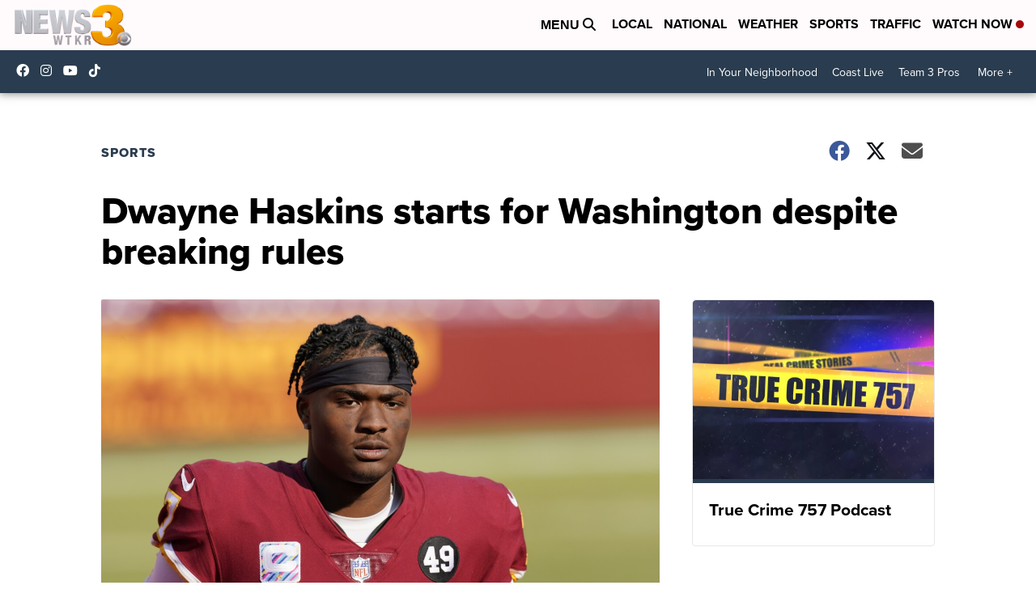

--- FILE ---
content_type: text/html;charset=UTF-8
request_url: https://www.wtkr.com/sports/dwayne-haskins-starts-for-washington-despite-breaking-rules
body_size: 19268
content:
<!DOCTYPE html>
<html class="Page-body ArticlePage" lang="en">
<head>
    <script>
        window.environment='production';
        window.callLetters='wtkr';
    </script>

    <!-- Early Elements go here -->
    

    <link rel="dns-prefetch" href="https://securepubads.g.doubleclick.net">
    <link rel="preconnect" href="https://securepubads.g.doubleclick.net">
    <link rel="preconnect" href="https://securepubads.g.doubleclick.net" crossorigin>

    <link rel="preload" href="https://assets.scrippsdigital.com/fontawesome/css/fontawesome.min.gz.css" as="style" onload="this.onload=null;this.rel='stylesheet'">
    <noscript><link rel="stylesheet" href="https://assets.scrippsdigital.com/fontawesome/css/fontawesome.min.gz.css"></noscript>
    <link rel="preload" href="https://assets.scrippsdigital.com/fontawesome/css/brands.min.gz.css" as="style" onload="this.onload=null;this.rel='stylesheet'">
    <noscript><link rel="stylesheet" href="https://assets.scrippsdigital.com/fontawesome/css/brands.min.gz.css"></noscript>
    <link rel="preload" href="https://assets.scrippsdigital.com/fontawesome/css/solid.min.css" as="style" onload="this.onload=null;this.rel='stylesheet'">
    <noscript><link rel="stylesheet" href="https://assets.scrippsdigital.com/fontawesome/css/solid.min.css"></noscript>

    
    <meta charset="UTF-8">

    
    <link rel="stylesheet" href="https://ewscripps.brightspotcdn.com/resource/0000019a-f1bd-d40e-a1bf-f9bfec3e0000/styleguide/All.min.1ebb3ea739e20c4eab42ff47d27236b3.gz.css">


    <style>.newsletter-opt{box-sizing: border-box; padding: 20px;box-shadow: 1px 0px 9px #e7e7e7;border: 1px solid #e7e7e7;border-top:4px solid #318CC7;border-radius: 4px;margin: 30px 0;}
.newsletter-opt #email{width: 80%;padding: 10px;margin: 8px 0;margin-right: 1%;border: 1px solid #ccc;border-radius: 4px;box-sizing: border-box;font-size: 1em;}
.newsletter-opt #newSub{width: 18%;background-color: #005687;color: white;padding: 10px;margin: 8px 0;border: 1px solid #005687;border-radius: 4px;cursor: pointer;font-size: 1em;-webkit-appearance: none;}
.newsletter-opt #emailForm{margin-bottom: 0;}
.newsletter-opt span{font-weight:bold;color:#005687;}
.newsletter-opt #news-success{text-align: center;}
.newsletter-opt  #news-success a{display: inline-block; margin: 10px 0; color: #fff; background: #005687; padding: 10px; font-size: 14px; border-radius: 4px;}

@media screen and (max-width: 800px){
  .newsletter-opt #email,  .newsletter-opt #newSub{width: 100%; display: block;}
}</style>
<style>figcaption {display: none;}
.ArticlePage figcaption{display:block;}</style>
<style>.electionDisclaimer{border-radius: 4px;background: #e7e7e7;padding: 20px;text-align: center;margin-bottom: 20px;}
.electionDisclaimer{display: none;}</style>
<style>.showcase-low-row + .showcase-low-row {
    margin-top: 15px;
}</style>
<style>.BigNews-Election.List .ad--container{display:none;}</style>
<style>.Page-below .QuickList.toc.flexIt{display:none;}</style>
<style>#MAD_INVIEW {
  max-height: 120px;
};</style>
<style>.left-column .ArticlePage-articleBody .List {font-family: 'proxima-nova';}</style>
<style>.boxule{background:#293c50; color:#fff;}
.boxule a{color:#fff; font-weight:bold;}
.boxule h2 {font-weight: bold;font-size:1.5em;}
.boxule-link {background-color: #318CC7; padding: 10px;margin:10px 0; display:inline-block; border-radius:10px;font-size:1em;text-decoration:none!important;}</style>
<style>.Page-main .BigNews.Ongoing .List-items-row .BigNewsSmallBackground {height: 193px;}
@media screen and (max-width: 1400px){.Page-main .BigNews.Ongoing .List-items-row .BigNewsSmallBackground {height: 120px;}}
@media screen and (max-width: 500px){.Page-main .BigNews.Ongoing .List-items-row .BigNewsSmallBackground {height: 100px;}}</style>
<style>.ArticlePage-main .module--election-results {
	display: none;
}</style>
<style>.home .module--election-results div, .home .module--election-results header, .home .module--election-results p {
    display: none;
}

.home .module--election-results div.election-results__main{
display: block;
}</style>

    <meta name="viewport" content="width=device-width, initial-scale=1">
    <title>Dwayne Haskins starts for Washington despite breaking rules</title>
    
    
    <link rel="canonical" href="https://www.wtkr.com/sports/dwayne-haskins-starts-for-washington-despite-breaking-rules">
    <meta name="brightspot.contentId" content="00000176-a5f5-db50-a9fe-e5fffa310000">
    
    <meta property="og:title" content="Dwayne Haskins starts for Washington despite breaking rules">

    <meta property="og:url" content="https://www.wtkr.com/sports/dwayne-haskins-starts-for-washington-despite-breaking-rules">
<meta property="og:image" content="https://ewscripps.brightspotcdn.com/dims4/default/17d0c1a/2147483647/strip/true/crop/6000x3150+0+0/resize/1200x630!/quality/90/?url=http%3A%2F%2Fewscripps-brightspot.s3.amazonaws.com%2Faa%2F30%2Fc48fccd8409983fd166f1ff5ef4d%2Fap20278722618439.jpg">


<meta property="og:image:url" content="https://ewscripps.brightspotcdn.com/dims4/default/17d0c1a/2147483647/strip/true/crop/6000x3150+0+0/resize/1200x630!/quality/90/?url=http%3A%2F%2Fewscripps-brightspot.s3.amazonaws.com%2Faa%2F30%2Fc48fccd8409983fd166f1ff5ef4d%2Fap20278722618439.jpg">

    <meta property="og:image:secure_url" content="https://ewscripps.brightspotcdn.com/dims4/default/17d0c1a/2147483647/strip/true/crop/6000x3150+0+0/resize/1200x630!/quality/90/?url=http%3A%2F%2Fewscripps-brightspot.s3.amazonaws.com%2Faa%2F30%2Fc48fccd8409983fd166f1ff5ef4d%2Fap20278722618439.jpg">

<meta property="og:image:width" content="1200">
<meta property="og:image:height" content="630">
    <meta property="og:image:type" content="image/png">

    <meta property="og:image:alt" content="Ravens Washington Football">

    <meta property="og:site_name" content="News 3 WTKR Norfolk">


    <meta property="og:type" content="article">

    <meta property="article:author" content="">

    <meta property="article:published_time" content="2020-12-27T20:51:43.633">

    <meta property="article:modified_time" content="2020-12-27T20:51:47.513">

    <meta property="article:section" content="Sports">

    <meta property="article:tag" content="Sports">

    <meta property="article:tag" content="Washington NFL">

<meta name="twitter:card" content="summary_large_image"/>







    
    <meta name="twitter:image" content="https://ewscripps.brightspotcdn.com/dims4/default/58745b2/2147483647/strip/true/crop/6000x3375+0+0/resize/1200x675!/quality/90/?url=http%3A%2F%2Fewscripps-brightspot.s3.amazonaws.com%2Faa%2F30%2Fc48fccd8409983fd166f1ff5ef4d%2Fap20278722618439.jpg"/>



    <meta name="twitter:image:alt" content="Ravens Washington Football"/>







    <meta name="twitter:title" content="Dwayne Haskins starts for Washington despite breaking rules"/>



    <meta property="fb:app_id" content="2505829969453421">



    
        <meta name="robots" content="max-image-preview:[large]">
    

    
    <link rel="apple-touch-icon"sizes="180x180"href="/apple-touch-icon.png">
<link rel="icon"type="image/png"href="/favicon-32x32.png">
<link rel="icon"type="image/png"href="/favicon-16x16.png">


    

    
    
    <script type="application/ld+json">{"@context":"http://schema.org","@type":"NewsArticle","articleBody":"LANDOVER, Md. - Dwayne Haskins gets his second consecutive start for Washington with quarterback Alex Smith out again because of a right calf injury.Haskins got the nod against the Carolina Panthers less than a week after being fined $40,000 and losing his captaincy for violating COVID-19 protocols.With the NFC East title potentially on the line, Washington is also without top receiver Terry McLaurin because of a nagging ankle injury, but gets rookie running back Antonio Gibson back from a two-game absence with turf toe.Carolina’s Christian McCaffrey is out for a sixth consecutive game, but the Panthers will have defensive end Brian Burns despite missing practice time this week with a knee injury.","author":[{"@context":"http://schema.org","@type":"Person","name":"Associated Press News"}],"dateModified":"2020-12-27T15:51:47-0500","datePublished":"2020-12-27T15:51:43-0500","headline":"Dwayne Haskins starts for Washington despite breaking rules","name":"News 3 WTKR Norfolk","publisher":{"@context":"http://schema.org","@type":"NewsMediaOrganization","diversityPolicy":"https://scripps.com/corporate-social-responsibility/equity-diversity-and-inclusion","ethicsPolicy":"https://assets.scrippsdigital.com/docs/journalism-ethics-guidelines.pdf","logo":{"@context":"http://schema.org","@type":"ImageObject","url":"https://ewscripps.brightspotcdn.com/3f/e1/31280eae4edda7f4bcd2d3cb43b7/wtkr-logo.png","width":5100,"height":1758},"name":"News 3 WTKR Norfolk","sameAs":["https://www.facebook.com/WTKR3","https://www.instagram.com/wtkr3/","https://www.youtube.com/channel/UC9AZ9PM8UaMrsto6pCjJ75Q"],"url":"https://www.wtkr.com/sports/dwayne-haskins-starts-for-washington-despite-breaking-rules"},"speakable":{"@context":"http://schema.org","@type":"SpeakableSpecification","cssSelector":[".RichTextArticleBody","title"],"name":"News 3 WTKR Norfolk","sameAs":["https://www.facebook.com/WTKR3","https://www.instagram.com/wtkr3/","https://www.youtube.com/channel/UC9AZ9PM8UaMrsto6pCjJ75Q"],"url":"https://www.wtkr.com/sports/dwayne-haskins-starts-for-washington-despite-breaking-rules"},"url":"https://www.wtkr.com/sports/dwayne-haskins-starts-for-washington-despite-breaking-rules"}</script>

    
    

    
    
<meta name="brightspot.cached" content="true">

    <!-- Custom head embeds go here -->
    <script>window.environment='production';</script>
<script>
if(navigator.userAgent.indexOf('MSIE')!==-1
|| navigator.appVersion.indexOf('Trident/') > -1){
   document.write('<scr' + 'ipt src="https://cdn.jsdelivr.net/npm/promise-polyfill@8/dist/polyfill.min.js"></scr' + 'ipt>')
}
</script>
<meta name="apple-itunes-app" content="app-id=1485281425">
<script>

window.callLetters = 'wtkr';

window.jsTitle = "Dwayne Haskins starts for Washington despite breaking rules"
window.jsTags = "Sports,Washington NFL";
window.jsPublishDate = '2020-12-27T15:51:43.633-0500';
window.jsUpdateDate = '2020-12-27T15:51:47.513-0500';
window.jsIsBreaking = 'false';
window.jsIsAlert = '';
window.jsAuthors = "Associated Press News";
window.jsHasVideo = 'false';
window.jsSection = "Sports";
window.jsPageType = 'article';
window.jsDisablePrerollAds = 'false';
window.jsDisableDisplayAds = 'false';
window.jsDisableInlineVideoAds = 'false';
window.jsFname = 'dwayne-haskins-starts-for-washington-despite-breaking-rules';

var daysSincePublished = "";
var datePublished = "";
var publishedTime = document.querySelector('meta[property="article:published_time"]');
if(publishedTime) {
  publishedTime = new Date(publishedTime.getAttribute("content"));
  datePublished =  publishedTime.getMonth().toString() + '/' + publishedTime.getDate().toString() + '/' + publishedTime.getFullYear().toString()
}

var modifiedTime = document.querySelector('meta[property="article:modified_time"]');
if(modifiedTime) modifiedTime = new Date(modifiedTime.getAttribute("content"));

var daysSince = new Date() - publishedTime 
daysSince = Math.round(daysSince / ( 1000 * 3600 * 24 ))
if (daysSince < 1) {
    daysSince = 0
}


function getCookie(e){var n=" "+document.cookie,i=n.indexOf(" "+e+"=");if(-1==i)n=null;else{i=n.indexOf("=",i)+1;var o=n.indexOf(";",i);-1==o&&(o=n.length),n=unescape(n.substring(i,o))}return n}

var gtmObj = {
    'isGallery': (window.jsPageType == 'gallery' ? 'true' : 'false'),
    'isStory':  (window.jsPageType == 'article' ? 'true' : 'false'),
    'DatePublished': datePublished,
    'Author': window.jsAuthors,
    'Editor': '',
    'Category': window.jsSection,
    'SubCat': window.jsTags,
    'DaysSincePublished': daysSince,
    'LoggedIn': getCookie("uh_is_logged_in")
};
var loggedIn = false
if (getCookie("uh_is_logged_in")) {
    loggedIn = true
}
//add additional gtm data for ga4
if ("true" == "true" ) 
{
  ga4Data = {
    'scripps_build': '4.2.16.14',
    'scripps_platform': 'Brightspot',
    'scripps_environment': 'production',
    'content_author': window.jsAuthors,
    'content_editor': window.jsAuthors,
    'content_category': window.jsSection, 
    'content_type': window.jsHasVideo?"Has Video":window.jsPageType,
    'days_since_published': daysSince, 
    'date_published': datePublished,
    'user_type': loggedIn?'Logged In':'Unknown', 
    'data_sharing': 'Unknown',
    'content_section': window.jsSection,
    'ontent_subsection': window.jsTags,
    'content_title': window.jsTitle,
    'content_language': 'en',
    'content_keywords': window.jsTags,

 }
  gtmObj = {...gtmObj, ...ga4Data}
}
dataLayer = [gtmObj];
</script>

<noscript><iframe src="//www.googletagmanager.com/ns.html?id=GTM-FSC5"
height="0" width="0" style="display:none;visibility:hidden"></iframe></noscript>
<script>(function(w,d,s,l,i){w[l]=w[l]||[];w[l].push({'gtm.start':
new Date().getTime(),event:'gtm.js'});var
f=d.getElementsByTagName(s)[0],
j=d.createElement(s),dl=l!='dataLayer'?'&l='+l:'';j.async=true;j.src=
'//www.googletagmanager.com/gtm.js?id='+i+dl;f.parentNode.insertBefore(j,f);
})(window,document,'script','dataLayer','GTM-TGVD4SQ');
</script>
<meta content="QwezdPYRrrauUKWoLNZ_hBPAn6bxwEeU_vIC7fetbq4" name="google-site-verification" />
<meta property="fb:pages" content="115682686145" />
<script src="//d3plfjw9uod7ab.cloudfront.net/6d6d25e3-5be4-444b-82ae-a8f0bb892234.js" type="text/javascript"></script>
<script type="text/javascript">
function onReady(e){(document.attachEvent?"complete"===document.readyState:"loading"!==document.readyState)?e():document.addEventListener("DOMContentLoaded",e)}
onReady(function(){
         var element = document.createElement('script');
         element.id = 'parsely-cfg';
         element.src = '//cdn.parsely.com/keys/wtkr.com/p.js';
         document.body.prepend(element);
     });
     </script>
<meta name="parsely-title" content="Dwayne Haskins starts for Washington despite breaking rules" />
<meta name="parsely-link" content="https://www.wtkr.com/sports/dwayne-haskins-starts-for-washington-despite-breaking-rules" />
<meta name="parsely-type" content="article" />
<meta name="parsely-image-url" content="https://ewscripps.brightspotcdn.com/aa/30/c48fccd8409983fd166f1ff5ef4d/ap20278722618439.jpg" />
<meta name="parsely-pub-date" content="2020-12-27T15:51:43.633-0500" />
<meta name="parsely-section" content="Sports" />
<meta name="parsely-author" content="Associated Press News" />
<meta name="parsely-tags" content="Sports,Washington NFL" />
<meta name="parsely-network-canonical" content="https://www.wtkr.com/sports/dwayne-haskins-starts-for-washington-despite-breaking-rules" />
<!-- OneTrust Cookies Consent Notice start -->

<script src="https://cdn.cookielaw.org/scripttemplates/otSDKStub.js"  type="text/javascript" charset="UTF-8" data-domain-script="000000" ></script>
<script type="text/javascript">
function OptanonWrapper() { }
</script>
<style type="text/css">
#ot-sdk-btn.ot-sdk-show-settings, #ot-sdk-btn.optanon-show-settings{

}
</style>

<!-- OneTrust Cookies Consent Notice end -->
<noscript><img src=""></noscript>
<script type='text/javascript'>
if ("ZN_3juJVPfVYtdNUpM") {
(function(){var g=function(e,h,f,g){
this.get=function(a){for(var a=a+"=",c=document.cookie.split(";"),b=0,e=c.length;b<e;b++){for(var d=c[b];" "==d.charAt(0);)d=d.substring(1,d.length);if(0==d.indexOf(a))return d.substring(a.length,d.length)}return null};
this.set=function(a,c){var b="",b=new Date;b.setTime(b.getTime()+6048E5);b=""; expires=""+b.toGMTString();document.cookie=a+"="+c+b+""; path="/"; ""};
this.check=function(){var a=this.get(f);if(a)a=a.split(":");else if(100!=e)"v"==h&&(e=Math.random()>=e/100?0:100),a=[h,e,0],this.set(f,a.join(":"));else return!0;var c=a[1];if(100==c)return!0;switch(a[0]){case "v":return!1;case "r":return c=a[2]%Math.floor(100/c),a[2]++,this.set(f,a.join(":")),!c}return!0};
this.go=function(){if(this.check()){var a=document.createElement("script");a.type="text/javascript";a.src=g;document.body&&document.body.appendChild(a)}};
this.start=function(){var t=this;"complete"!==document.readyState?window.addEventListener?window.addEventListener("load",function(){t.go()},!1):window.attachEvent&&window.attachEvent("onload",function(){t.go()}):t.go()};};
try{(new g(100,"r","QSI_S_" + "ZN_3juJVPfVYtdNUpM","https://" + "ZN_3juJVPfVYtdNUpM".split("_").join("").toLowerCase() + "wvw-newsy.siteintercept.qualtrics.com/SIE/?Q_ZID=" + "ZN_3juJVPfVYtdNUpM")).start()}catch(i){}})();
}
</script>
<script type="text/javascript">
if ("".toLowerCase() === "true") {
!function(){"use strict";var o=window.jstag||(window.jstag={}),r=[];function n(e){o[e]=function(){for(var n=arguments.length,t=new Array(n),i=0;i<n;i++)t[i]=arguments[i];r.push([e,t])}}n("send"),n("mock"),n("identify"),n("pageView"),n("unblock"),n("getid"),n("setid"),n("loadEntity"),n("getEntity"),n("on"),n("once"),n("call"),o.loadScript=function(n,t,i){var e=document.createElement("script");e.async=!0,e.src=n,e.onload=t,e.onerror=i;var o=document.getElementsByTagName("script")[0],r=o&&o.parentNode||document.head||document.body,c=o||r.lastChild;return null!=c?r.insertBefore(e,c):r.appendChild(e),this},o.init=function n(t){return this.config=t,this.loadScript(t.src,function(){if(o.init===n)throw new Error("Load error!");o.init(o.config),function(){for(var n=0;n<r.length;n++){var t=r[n][0],i=r[n][1];o[t].apply(o,i)}r=void 0}()}),this}}(); jstag.init({   src: 'https://c.lytics.io/api/tag/c9044a986b02333810e57bb9c7c762f7/latest.min.js'   , pageAnalysis: {dataLayerPull: {disabled: true}} });  jstag.pageView();
}
</script>
<img width="0" height="0" style="display:none;"
     src="https://api.intentiq.com/profiles_engine/ProfilesEngineServlet?at=40&mi=10&pt=17&dpi=1471829487&pai=WTKR%20Norfolk%20VA&dpn=6737&inso=true" />

    <script>window.ddls = {};/****/window.ddls["all-videos-playlist-id"]="00000167-1379-d439-a7ef-93fd5b520002";/**
**/window.ddls["live-videos-playlist-id"]="0000016f-d941-dfe1-a9ff-df6d88980002";/**
**/window.ddls["feedmachine_host"]="https://feedmachine.ewscloud.com";/**
**/window.ddls["injection_values"]="2,4";/**
**/window.ddls["feedmachine_token"]="f0273735057ef6af1208619d827c859b072ba9d6";/**
**/window.ddls["wx_center_host"]="http://weathercenter.ewscloud.com";/**
**/window.ddls["outstream_excludeCategories"]="brand spotlight";/**
**/window.ddls["ews-auth"]="bc22df1e0efb4dcb53f2438a4b71da118f05788c";/**
**/window.ddls["outstream_teadsId"]="-1";/**
**/window.ddls["google_sv"]="QwezdPYRrrauUKWoLNZ_hBPAn6bxwEeU_vIC7fetbq4";/**
**/window.ddls["ob_template"]="scrippstv";/**
**/window.ddls["site_latitude"]="36.855603";/**
**/window.ddls["site_longitude"]="-76.290644";/**
**/window.ddls["scheduler-app-id"]="com.wtkr";/**
**/window.ddls["copyright"]="Copyright ${year} Scripps Media, Inc. All rights reserved. This material may not be published, broadcast, rewritten, or redistributed.";/**
**/window.ddls["enableMoatPrebidder"]="true";/**
**/window.ddls["enableConsumablePrebidder"]="false";/**
**/window.ddls["email-address"]="wtkrweb@wtkr.com";/**
**/window.ddls["other_url"]="null";/**
**/window.ddls["feedmachine_section_endpoint"]="/fm/api/v1/section";/**
**/window.ddls["feedmachine_tag_endpoint"]="/fm/api/v1/tag";/**
**/window.ddls["feedmachine_api_gateway"]="true";/**
**/window.ddls["outstream_connatixId"]="48c00add-ee96-4b5e-829e-5fb379b83120";/**
**/window.ddls["userhub_isDev"]="false";/**
**/window.ddls["fbia"]="115682686145";/**
**/window.ddls["nl-rebound"]="7d1404ed-6b2a-4ca6-9571-148df2e6ff5d";/**
**/window.ddls["nl-election"]="0";/**
**/window.ddls["nl-coronavirus"]="0";/**
**/window.ddls["websocket_url"]="wss://nv0ikolx0e.execute-api.us-west-2.amazonaws.com/prod";/**
**/window.ddls["feedmachine_slug_endpoint"]="/fm/api/v2/outfeed";/**
**/window.ddls["feedmachine_outfeed_endpoint"]="/fm/api/v1/outfeed";/**
**/window.ddls["enableInfiniteRefresh"]="true";/**
**/window.ddls["weather_api_version_override"]="4";/**
**/window.ddls["gabId"]="65636";/**
**/window.ddls["use_brightspot_sharing"]="true";/**
**/window.ddls["feedmachine_slug_host"]="https://yvbox36rm2.execute-api.us-east-1.amazonaws.com";/**
**/window.ddls["feedmachine_ranking_endpoint"]="/prod/brightspot/v1/outfeed/";/**
**/window.ddls["feedmachine_api_host"]="https://yvbox36rm2.execute-api.us-east-1.amazonaws.com";/**
**/window.ddls["accessibility_phoneNumber"]="1-833-418-1465";/**
**/window.ddls["outstream_tracking"]="false";/**
**/window.ddls["accessibility_appName"]="WTKR News 3";/**
**/window.ddls["oneTrustDataDomain"]="000000";/**
**/window.ddls["parselyID"]="wtkr.com";/**
**/window.ddls["enableMagnitePrebidder"]="0";/**
**/window.ddls["stationName"]="WTKR";/**
**/window.ddls["gabPartnerName"]="local Title 1 Schools";/**
**/window.ddls["enableAdPPID"]="0";/**
**/window.ddls["enableMediaNet"]="0";/**
**/window.ddls["enableMediaNetPrebid"]="true";/**
**/window.ddls["image_send_enabled"]="true";/**
**/window.ddls["admiralIdentity"]="00000";/**
**/window.ddls["gabSponsor"]="&amp;nbsp;";/**
**/window.ddls["gabBanner"]="https://assets.scrippsdigital.com/cms/images/give-book/landing-new.jpg";/**
**/window.ddls["gabEmbed"]="&quot;https://secure.qgiv.com/for/nor-wtk-eb/embed/65636/&quot;";/**
**/window.ddls["gabPromo"]="###";/**
**/window.ddls["ga4_enabled"]="true";/**
**/window.ddls["enableIntRefreshV2"]="true";/**
**/window.ddls["recaptcha_site_key"]="6LfIiLMgAAAAALZBRfxspvov0hQVLth9kOiQ4VMZ";/**
**/window.ddls["global_connatix_id"]="ed92ba9f-c3ed-49f5-8cac-b10e2cd29a40";/**
**/window.ddls["connatix_player_id"]="4f9bc813-c008-426a-a253-2ed30591c688";/**
**/window.ddls["connatix_script_id"]="a7337254822d4e1fb93e65977d108941";/**
**/window.ddls["facebook-domain-verification"]="n";/**
**/window.ddls["connatix_disable_on_video_articles"]="false";/**
**/window.ddls["enableTopAdhesionAd"]="true";/**
**/window.ddls["enableExitInterstitial"]="true";/**
**/window.ddls["maropost_sign_up_form_id"]="0";/**
**/window.ddls["maropost_manage_preferences_form_id"]="0";/**
**/window.ddls["eeo_url"]="&lt;a target=&quot;_blank&quot; href=&quot;https://ewscripps.brightspotcdn.com/b5/9a/c71d93f2456890da978c0d54bfbd/wtkr-wgnt-eeo-report-2024-2025.pdf&quot;&gt;CLICK HERE FOR WGNT/WTKR&#x27;S MOST RECENT EEO REPORT&lt;/a&gt;";/**
**/window.ddls["eeo_hr_contact"]="T’Kia Wilkins, HR, at +1 (757) 446-1333 or by email &lt;a href=&quot;mailto:tkia.wilkins@wtkr.com&quot;&gt;tkia.wilkins@wtkr.com&lt;/a&gt;";/**
**/window.ddls["call_letters_caps"]="WTKR";/**
**/window.ddls["ua_vapidPublicKey"]="BF4c3le7u3FHEkqkl1bGDRRfYw7vZ9O5rnViVDrCW_atzK439_1gHJFPw_ylfmhyJ1cWlYYnkaMuwL4rkWwsMHQ=";/**
**/window.ddls["ua_appKey"]="xm-cPvJLQ92Z2DwhF29GMg";/**
**/window.ddls["ua_token"]="MTp4bS1jUHZKTFE5MloyRHdoRjI5R01nOlRKQWNWUHZKMUU5QUV5UERaVHlWM0hYT2U5RUh2R2xrN01jTmZSWGlhV1U";/**
**/window.ddls["titan_siteID"]="52187";/**
**/window.ddls["scheduler-video-ids"]="0000016f-d941-dba2-a9ef-f9dbcb160001,0000016f-d944-dfe1-a9ff-df6de4000001";/**
**/window.ddls["cc-phone"]="757-227-6406 [phone] &lt;br /&gt;757-622-1807 [fax]";/**
**/window.ddls["cc-email"]="&lt;a href=&quot;mailto:captioning.complaint@wtkr.com&quot;&gt;captioning.complaint@wtkr.com&lt;/a&gt;";/**
**/window.ddls["cc-written-contact"]="Bill Sewell &lt;br /&gt;Director of Engineering &lt;br /&gt;720 Boush Street &lt;br /&gt;Norfolk, VA 23510";/**
**/window.ddls["nl-headlines"]="b06037fd-ea15-485e-b7bd-fbdead2126d3";/**
**/window.ddls["enable_websocket_on_live_video"]="true";/**
**/window.ddls["fcc-application"]="&lt;p&gt;There are no pending applications subject to the online posting requirement.&lt;/p&gt;";/**
**/window.ddls["use_api_gateway_for_ranking"]="true";/**
**/window.ddls["use_new_synced_ranking"]="true";/**
**/window.ddls["qualtrics_survey_id"]="ZN_3juJVPfVYtdNUpM";/**
**/window.ddls["pushly-domain-key"]="PXtsGNXPSkWBlEUpSi6G81ge5XmlMjpSuajO";/**
**/window.ddls["mobile-app-banner-type"]="apple-itunes-app";/**
**/window.ddls["mobile-ios-app-id"]="1485281425";/**
**/window.ddls["datonix_pixel_pai_dpn"]="&amp;pai=WTKR%20Norfolk%20VA&amp;dpn=6737";/**
**/</script>
    
    <script>
        window.callLetters = "wtkr";
    </script>


  
    <!-- ScrippsAdModules go here -->
    
    <script>
        window.adsOnPage = [];
        adsOnPage.push({
"s": "728x90",
"p": "Above",
"d": "Desktop,Mobile,",
"i": "Append",
"is": "body:not(.no-adhesion)",
"ll": false,
"id": "MAD_INVIEW",
"other" : "zoneOverride:/inview-bottom|cssClasses:ad--inview|fallbackSizes:320x50",
"aType" : "Display Ad",
"custEnableOn" : "",
"custDisableOn" : "/brand-spotlight/*",
"isCompanion" : "false",
"dpb": ("true" == "false")
});
adsOnPage.push({
"s": "300x250",
"p": "Above",
"d": "Mobile,",
"i": "Append",
"is": ".ArticlePage-main:not(.Longform) .RichTextArticleBody-body",
"ll": true,
"id": "MAD_INLINE",
"other" : "startOffset:1|insertInterval:4|validParagraphLength:60|indexesToSkip:2",
"aType" : "Inline Story",
"custEnableOn" : "",
"custDisableOn" : "",
"isCompanion" : "false",
"dpb": ("true" == "false")
});
adsOnPage.push({
"s": "994x30,728x90,970x90,970x250,10x1",
"p": "Above",
"d": "Desktop,",
"i": "Append",
"is": ".ad-header",
"ll": true,
"id": "MAD_HEADER",
"other" : "",
"aType" : "Display Ad",
"custEnableOn" : "",
"custDisableOn" : "/",
"isCompanion" : "false",
"dpb": ("true" == "false")
});
adsOnPage.push({
"s": "320x50,320x100,300x50,300x100,10x1",
"p": "Above",
"d": "Mobile,",
"i": "Append",
"is": ".ad-header",
"ll": true,
"id": "MAD_HEADER",
"other" : "",
"aType" : "Display Ad",
"custEnableOn" : "",
"custDisableOn" : "/",
"isCompanion" : "false",
"dpb": ("true" == "false")
});
adsOnPage.push({
"s": "300x600,300x250",
"p": "Above",
"d": "Desktop,",
"i": "Append",
"is": ".article-right-column,.right-column",
"ll": false,
"id": "MAD_RIGHT_RAIL",
"other" : "respectSelfWidth:true",
"aType" : "Display Ad",
"custEnableOn" : "",
"custDisableOn" : "",
"isCompanion" : "false",
"dpb": ("true" == "false")
});
adsOnPage.push({
"s": "300x250",
"p": "Above",
"d": "Mobile,",
"i": "Append",
"is": ".article-right-column,.right-column",
"ll": true,
"id": "MAD_RIGHT_RAIL",
"other" : "",
"aType" : "Display Ad",
"custEnableOn" : "",
"custDisableOn" : "",
"isCompanion" : "false",
"dpb": ("true" == "false")
});
adsOnPage.push({
"s": "728x90",
"p": "Inline",
"d": "Desktop,Mobile,",
"i": "Append",
"is": ".Longform .ArticlePage-articleBody .story__content__body",
"ll": true,
"id": "MAD_INLINE",
"other" : "startOffset:1|insertInterval:8|validParagraphLength:60|indexesToSkip:2|fallbackSizes:300x250,320x50",
"aType" : "Inline Story",
"custEnableOn" : "",
"custDisableOn" : "",
"isCompanion" : "false",
"dpb": ("true" == "false")
});
adsOnPage.push({
"s": "300x250",
"p": "Above",
"d": "Desktop,",
"i": "Append",
"is": ".ArticlePage-main:not(.Longform) .RichTextArticleBody-body",
"ll": true,
"id": "MAD_INLINE",
"other" : "startOffset:0|insertInterval:6|validParagraphLength:60",
"aType" : "Inline Story",
"custEnableOn" : "",
"custDisableOn" : "",
"isCompanion" : "false",
"dpb": ("true" == "false")
});

    </script>

  
    
    
    
    
    <link rel="stylesheet" href="https://use.typekit.net/tsu4adm.css">
    <script>
    window.fbAsyncInit = function() {
    FB.init({
    
        appId : '2505829969453421',
    
    xfbml : true,
    version : 'v2.9'
    });
    };
    (function(d, s, id){
    var js, fjs = d.getElementsByTagName(s)[0];
    if (d.getElementById(id)) {return;}
    js = d.createElement(s); js.id = id;
    js.src = "//connect.facebook.net/en_US/sdk.js";
    js.async = true;
    fjs.parentNode.insertBefore(js, fjs);
    }(document, 'script', 'facebook-jssdk'));
</script>
<script>'use strict';function getOrCreateUserId(){let a=localStorage.getItem("userId");a||(a=crypto.randomUUID(),localStorage.setItem("userId",a));return a}window.scrippsUserId=getOrCreateUserId();</script>
<script>function ready(fn) {
    if (document.attachEvent ? document.readyState === "complete" : document.readyState !== "loading"){
      fn();
    } else {
      document.addEventListener('DOMContentLoaded', fn);
    }
}</script>
<script>ready(function(){
var openSearch = document.getElementById('search-open');
if(openSearch){
    openSearch.addEventListener('click', function () {
       document.querySelector(".Page-searchInput").classList.toggle('openSearch');
       document.querySelector(".header-right").classList.toggle('open-search');
       document.querySelector(".Page-searchInput").focus();
       document.querySelector(".Header-logo").classList.toggle('open-search');
       var pageActions = document.querySelector(".Page-actions");
        if(pageActions != null){
            pageActions.classList.toggle('openSearch');
        }
    });
}
});
    
</script>
<script>ready(function(){window.contentType = "isArticle";});</script>
<script>function loadChartbeat() { window._sf_endpt=(new Date()).getTime(); 
	var e = document.createElement("script"); 
    var n = document.getElementsByTagName('script')[0];
    e.setAttribute("language", "javascript");
    e.setAttribute("type", "text/javascript");
    e.setAttribute("src", (("https:" == document.location.protocol) ? "https://a248.e.akamai.net/chartbeat.download.akamai.com/102508/" : "http://static.chartbeat.com/") + "js/chartbeat.js"); 
    n.parentNode.insertBefore(e, n);//document.body.appendChild(e); 
}
//disabling duplicate script - 12/8/20
//ready(loadChartbeat());</script>
<script>(function () { var e = false; var c = window; var t = document; function r() { if (!c.frames["__uspapiLocator"]) { if (t.body) { var a = t.body; var e = t.createElement("iframe"); e.style.cssText = "display:none"; e.name = "__uspapiLocator"; a.appendChild(e) } else { setTimeout(r, 5) } } } r(); function p() { var a = arguments; __uspapi.a = __uspapi.a || []; if (!a.length) { return __uspapi.a } else if (a[0] === "ping") { a[2]({ gdprAppliesGlobally: e, cmpLoaded: false }, true) } else { __uspapi.a.push([].slice.apply(a)) } } function l(t) { var r = typeof t.data === "string"; try { var a = r ? JSON.parse(t.data) : t.data; if (a.__cmpCall) { var n = a.__cmpCall; c.__uspapi(n.command, n.parameter, function (a, e) { var c = { __cmpReturn: { returnValue: a, success: e, callId: n.callId } }; t.source.postMessage(r ? JSON.stringify(c) : c, "*") }) } } catch (a) { } } if (typeof __uspapi !== "function") { c.__uspapi = p; __uspapi.msgHandler = l; c.addEventListener("message", l, false) } })();</script>
<script>window.__gpp_addFrame=function(e){if(!window.frames[e])if(document.body){var t=document.createElement("iframe");t.style.cssText="display:none",t.name=e,document.body.appendChild(t)}else window.setTimeout(window.__gpp_addFrame,10,e)},window.__gpp_stub=function(){var e=arguments;if(__gpp.queue=__gpp.queue||[],__gpp.events=__gpp.events||[],!e.length||1==e.length&&"queue"==e[0])return __gpp.queue;if(1==e.length&&"events"==e[0])return __gpp.events;var t=e[0],p=e.length>1?e[1]:null,s=e.length>2?e[2]:null;if("ping"===t)p({gppVersion:"1.1",cmpStatus:"stub",cmpDisplayStatus:"hidden",signalStatus:"not ready",supportedAPIs:["2:tcfeuv2","5:tcfcav1","6:uspv1","7:usnatv1","8:uscav1","9:usvav1","10:uscov1","11:usutv1","12:usctv1"],cmpId:0,sectionList:[],applicableSections:[],gppString:"",parsedSections:{}},!0);else if("addEventListener"===t){"lastId"in __gpp||(__gpp.lastId=0),__gpp.lastId++;var n=__gpp.lastId;__gpp.events.push({id:n,callback:p,parameter:s}),p({eventName:"listenerRegistered",listenerId:n,data:!0,pingData:{gppVersion:"1.1",cmpStatus:"stub",cmpDisplayStatus:"hidden",signalStatus:"not ready",supportedAPIs:["2:tcfeuv2","5:tcfcav1","6:uspv1","7:usnatv1","8:uscav1","9:usvav1","10:uscov1","11:usutv1","12:usctv1"],cmpId:0,sectionList:[],applicableSections:[],gppString:"",parsedSections:{}}},!0)}else if("removeEventListener"===t){for(var a=!1,i=0;i<__gpp.events.length;i++)if(__gpp.events[i].id==s){__gpp.events.splice(i,1),a=!0;break}p({eventName:"listenerRemoved",listenerId:s,data:a,pingData:{gppVersion:"1.1",cmpStatus:"stub",cmpDisplayStatus:"hidden",signalStatus:"not ready",supportedAPIs:["2:tcfeuv2","5:tcfcav1","6:uspv1","7:usnatv1","8:uscav1","9:usvav1","10:uscov1","11:usutv1","12:usctv1"],cmpId:0,sectionList:[],applicableSections:[],gppString:"",parsedSections:{}}},!0)}else"hasSection"===t?p(!1,!0):"getSection"===t||"getField"===t?p(null,!0):__gpp.queue.push([].slice.apply(e))},window.__gpp_msghandler=function(e){var t="string"==typeof e.data;try{var p=t?JSON.parse(e.data):e.data}catch(e){p=null}if("object"==typeof p&&null!==p&&"__gppCall"in p){var s=p.__gppCall;window.__gpp(s.command,(function(p,n){var a={__gppReturn:{returnValue:p,success:n,callId:s.callId}};e.source.postMessage(t?JSON.stringify(a):a,"*")}),"parameter"in s?s.parameter:null,"version"in s?s.version:"1.1")}},"__gpp"in window&&"function"==typeof window.__gpp||(window.__gpp=window.__gpp_stub,window.addEventListener("message",window.__gpp_msghandler,!1),window.__gpp_addFrame("__gppLocator"));    </script>
<script>window.ddls["enableDelayAdIDs"]="MAD_INVIEW";
window.ddls["enableDelayAdLoadOn"]="sourcepoint";
window.spEventDispatcher = {
    events: {},
    on: function (eventName, callback) {
        if (!this.events[eventName]) {
            this.events[eventName] = [];
        }
        this.events[eventName].push(callback);
    },
    emit: function (eventName, ...args) {
        if (this.events[eventName]) {
            this.events[eventName].forEach(callback => callback(...args));
        }
    }
};
window._sp_queue = [];
    window._sp_ = {
        config: {
            accountId: 1995,
            baseEndpoint: 'https://cdn.privacy-mgmt.com',
            usnat: {
            	includeUspApi: true
            },
            events: {
              onMessageReady: function() {
              console.log('[event] onMessageReady', arguments);
            },
onMessageReceiveData: function() {
              console.log('[event] onMessageReceiveData', arguments);
            },
onSPPMObjectReady: function() {
              console.log('[event] onSPPMObjectReady', arguments);
            },
onSPReady: function() {
              console.log('[event] onSPReady', arguments);
            },
onError: function() {
              console.log('[event] onError', arguments);
            },
onMessageChoiceSelect: function() {
              console.log('[event] onMessageChoiceSelect', arguments);
              window.spEventDispatcher.emit('_sp_onMessageChoiceSelect');
			},
onConsentReady: function(consentUUID, euconsent) {
              console.log('[event] onConsentReady', arguments);
              if(arguments[0] && arguments[0] == 'usnat' && arguments[1]) {
                  window._sp_onConsentReady = arguments
                  window.spEventDispatcher.emit('_sp_onMessageChoiceSelect');
              }
    		},
onPrivacyManagerAction: function() {
              console.log('[event] onPrivacyManagerAction', arguments);
            },
onPMCancel: function() {
              console.log('[event] onPMCancel', arguments);
            }
            }
        }
    }</script>
<script src="https://cdn.privacy-mgmt.com/unified/wrapperMessagingWithoutDetection.js" async></script>
<script>function launchPrivacyPreferences(element) {
	window._sp_.usnat.loadPrivacyManagerModal(1192723);
}</script>
<script>'use strict';(function(a,b){a[b]||(a.GlobalConvivaNamespace=a.GlobalConvivaNamespace||[],a.GlobalConvivaNamespace.push(b),a[b]=function(){(a[b].q=a[b].q||[]).push(arguments)},a[b].q=a[b].q||[])})(window,"apptracker");</script>
<script src="https://cdn.scrippscloud.com/web/js/convivaAppTracker.js"></script>
<script>'use strict';window.apptracker("convivaAppTracker",{appId:"News Platform - WTKR - Web",convivaCustomerKey:"acf663e584d0f7df29930324d2444b695b4990f2",appVersion:"1.0"});window.apptracker("setUserId",window.scrippsUserId);</script>
<script type="module">'use strict';function safeRun(a,b){try{return b()}catch(c){window&&window.console&&"function"===typeof console.warn&&console.warn(`[analytics] ${a} failed`,c)}}function onAppReady(a){const b=()=>{safeRun("onAppReady scheduling",()=>{requestAnimationFrame(()=>requestAnimationFrame(()=>safeRun("onAppReady callback",a)))})};"loading"===document.readyState?document.addEventListener("DOMContentLoaded",b,{once:!0}):b()}
function trackPageViewOnce(a){return safeRun("trackPageViewOnce",()=>{if("function"===typeof window.apptracker){var b=`${location.pathname}${location.search}|${a?.title??document.title}`;window.__apptracker_lastPageViewKey!==b&&(window.__apptracker_lastPageViewKey=b,a?.title?window.apptracker("trackPageView",{title:a.title}):window.apptracker("trackPageView"))}})}onAppReady(()=>trackPageViewOnce());</script>
<script>// 86acbd31cd7c09cf30acb66d2fbedc91daa48b86:1572969884.622482 WTKR
!function(n,t,c,e,u){function r(n){try{f=n(u)}catch(n){return h=n,void i(p,n)}i(s,f)}function i(n,t){for(var c=0;c<n.length;c++)d(n[c],t);
}function o(n,t){return n&&(f?d(n,f):s.push(n)),t&&(h?d(t,h):p.push(t)),l}function a(n){return o(!1,n)}function d(t,c){
n.setTimeout(function(){t(c)},0)}var f,h,s=[],p=[],l={then:o,catch:a,_setup:r};n[e]=l;var v=t.createElement("script");
v.src=c,v.async=!0,v.id="_uasdk",v.rel=e,t.head.appendChild(v)}(window,document,'https://aswpsdkus.com/notify/v1/ua-sdk.min.js',
  'UA', {
    vapidPublicKey: 'BF4c3le7u3FHEkqkl1bGDRRfYw7vZ9O5rnViVDrCW_atzK439_1gHJFPw_ylfmhyJ1cWlYYnkaMuwL4rkWwsMHQ=',
    appKey: 'xm-cPvJLQ92Z2DwhF29GMg',
    token: 'MTp4bS1jUHZKTFE5MloyRHdoRjI5R01nOlRKQWNWUHZKMUU5QUV5UERaVHlWM0hYT2U5RUh2R2xrN01jTmZSWGlhV1U'
  });</script>

    
</head>


<body class="Page-body ArticlePage-body">
  <div class="nav-overlay"></div>
  <div class="Header-wrap">
    <header class="Header" itemscope itemtype="http://schema.org/WPHeader">
        <div id="scroll-follow">
            <div class="scroll-left">
                <button class="open-drawer" aria-label="Open the Menu">
                    <div class="menuWrap">
                        <div class="menu-line ketchup"></div>
                        <div class="menu-line lettuce"></div>
                        <div class="menu-line beef"></div>
                    </div>
                </button>
                
                    <div class="Header-logo"><a class="PageLogo-link" href="/">
        <img class="PageLogo-image" src="https://ewscripps.brightspotcdn.com/dims4/default/2b76f2a/2147483647/strip/true/crop/5100x1758+0+0/resize/400x138!/quality/90/?url=http%3A%2F%2Fewscripps-brightspot.s3.amazonaws.com%2F2e%2F4e%2F9e2805e04ebe8c2a7df576f40dc3%2Fwtkr-logo.png" alt="3 WTKR Coastal VA | Northeast NC" srcset="https://ewscripps.brightspotcdn.com/dims4/default/2b76f2a/2147483647/strip/true/crop/5100x1758+0+0/resize/400x138!/quality/90/?url=http%3A%2F%2Fewscripps-brightspot.s3.amazonaws.com%2F2e%2F4e%2F9e2805e04ebe8c2a7df576f40dc3%2Fwtkr-logo.png 1x,https://ewscripps.brightspotcdn.com/dims4/default/0956c2a/2147483647/strip/true/crop/5100x1758+0+0/resize/800x276!/quality/90/?url=http%3A%2F%2Fewscripps-brightspot.s3.amazonaws.com%2F2e%2F4e%2F9e2805e04ebe8c2a7df576f40dc3%2Fwtkr-logo.png 2x" width="400" height="138"/>
        </a>
</div>
                
            </div>

            <div class="header-right">
                <div class="live-status header-button">
                    <a class="live is-live" href="/live"> Watch Now <span><i class="fa-solid fa-circle"></i></span></a>
                </div>
            </div>

        </div>

        <div class="header-box">
            <div class="header-top">

                <div class="tablet-nav">
                    <button class="open-drawer" aria-label="Open the Menu">
                      <div class="menuWrap">
                       <div class="menu-line ketchup"></div>
                       <div class="menu-line lettuce"></div>
                       <div class="menu-line beef"></div>
                      </div>
                    </button>
                </div>

                
                    <div class="Header-logo"><a class="PageLogo-link" href="/">
        <img class="PageLogo-image" src="https://ewscripps.brightspotcdn.com/dims4/default/2b76f2a/2147483647/strip/true/crop/5100x1758+0+0/resize/400x138!/quality/90/?url=http%3A%2F%2Fewscripps-brightspot.s3.amazonaws.com%2F2e%2F4e%2F9e2805e04ebe8c2a7df576f40dc3%2Fwtkr-logo.png" alt="3 WTKR Coastal VA | Northeast NC" srcset="https://ewscripps.brightspotcdn.com/dims4/default/2b76f2a/2147483647/strip/true/crop/5100x1758+0+0/resize/400x138!/quality/90/?url=http%3A%2F%2Fewscripps-brightspot.s3.amazonaws.com%2F2e%2F4e%2F9e2805e04ebe8c2a7df576f40dc3%2Fwtkr-logo.png 1x,https://ewscripps.brightspotcdn.com/dims4/default/0956c2a/2147483647/strip/true/crop/5100x1758+0+0/resize/800x276!/quality/90/?url=http%3A%2F%2Fewscripps-brightspot.s3.amazonaws.com%2F2e%2F4e%2F9e2805e04ebe8c2a7df576f40dc3%2Fwtkr-logo.png 2x" width="400" height="138"/>
        </a>
</div>
                

                
                    <div class="Header-hat"><div class="PageHeaderTextHat">
    <div class="HtmlModule">
    <div class="navigationTop">
    <button class="open-drawer mainNavigation" aria-label="Open Menu and Search">
        Menu
        <i class="fas fa-search"></i>
    </button>
    <a id="TopNavigationLocalNews" href="/news/local-news" class="mainNavigation">
        Local
    </a>
    <a id="TopNavigationNationalNews" href="/news/national-news" class="mainNavigation">
        National
    </a>
    <a id="TopNavigationWeather" href="/weather" class="mainNavigation">
        Weather
    </a>
    <a id="TopNavigationSport" href="/sports" class="mainNavigation">
        Sports
    </a>
    <a id="TopNavigationTraffic" href="/traffic" class="mainNavigation">
        Traffic
    </a>
    <a id="TopNavigationLive" href="/live" class="live-status mainNavigation">
        Watch Now
        <span><i class="fa-solid fa-circle"></i></span>
    </a>
</div>
</div>

</div>
</div>
                


                <div class="header-right-mobile" style="display:none;">
                    <div class="header-button">
                        <a class="live is-live" href="/live">Watch Now <span><i class="fa-solid fa-circle"></i></span></a>
                    </div>
                </div>
        <div class="Header-navigation siteNavigation Page-navigation">
            <nav class="Navigation" itemscope itemtype="http://schema.org/SiteNavigationElement">
                <a class="button-close-subnav"><span class="text">Close</span> <span class="icon" aria-hidden="true">&times;</span></a>
                <div class="live-alert-m" style="display:none;">
                    <div class="live-status m">
                        <a id="live" class="is-live" href="/live" style="display: none;">Live</a>
                        <a class="is-upcoming" href="/videos" >Watch</a>
                    </div>
                    <div class="alert-count m">
                        <a href="/breaking-news-alerts"><span class="alert-count-number m"></span> Alerts</a>
                    </div>
                </div>

                <div class="mobileSearch" style="display: none;">
                        
                          <form class="Header-search Page-search" action="https://www.wtkr.com/search" novalidate="" autocomplete="off">
                            <div class="search-box">
                                  <label for="siteSearchMobile" class="hide-element">Search site</label>
                                  <input type="text" class="Header-searchInput Page-searchInput" name="q" placeholder="Search" autofocus>
                                  <button type="submit" class="Header-searchButton">Go</button>
                            </div>
                          </form>
                        
                </div>
                <a class="show-subnav button-section-expand"><span class="icon"></span></a>
                
                    <nav class="Navigation" itemscope itemtype="http://schema.org/SiteNavigationElement">
    

    
        <ul class="Navigation-items">
            
                <li class="Navigation-items-item" ><div class="NavigationItem" >
    <!-- Link without subnavigation -->
    <div class="NavigationItem-text">
        
            
                <a class="NavigationItem-text-link" href="https://www.wtkr.com/news">News</a>
                
                    <div class="collapse-nav-button"></div>
                
            
        
    </div>
    <!-- Links within a subnav group -->
    
        <ul class="NavigationItem-items">
            
    
        <li class="NavigationItem-items-item" ><a class="NavigationLink" href="https://www.wtkr.com/PositivelyHR">Positively Hampton Roads</a>
</li>
    
        <li class="NavigationItem-items-item" ><a class="NavigationLink" href="https://www.wtkr.com/news/crime">Crime</a>
</li>
    
        <li class="NavigationItem-items-item" ><a class="NavigationLink" href="https://www.wtkr.com/news/military">Military</a>
</li>
    
        <li class="NavigationItem-items-item" ><a class="NavigationLink" href="https://www.wtkr.com/news/environment">Environment</a>
</li>
    
        <li class="NavigationItem-items-item" ><a class="NavigationLink" href="https://www.wtkr.com/news/national-news">National</a>
</li>
    
        <li class="NavigationItem-items-item" ><a class="NavigationLink" href="https://www.wtkr.com/news/health">Health</a>
</li>
    
        <li class="NavigationItem-items-item" ><a class="NavigationLink" href="https://www.wtkr.com/news/politics">Politics</a>
</li>
    
        <li class="NavigationItem-items-item" ><a class="NavigationLink" href="https://www.wtkr.com/news/food-entertainment">Food &amp; Entertainment</a>
</li>
    
        <li class="NavigationItem-items-item" ><a class="NavigationLink" href="https://www.wtkr.com/newschannel-3-app-center">App Center</a>
</li>
    


        </ul>
    
</div></li>
            
                <li class="Navigation-items-item" ><div class="NavigationItem" >
    <!-- Link without subnavigation -->
    <div class="NavigationItem-text">
        
            
                <a class="NavigationItem-text-link" href="https://www.wtkr.com/weather">Weather
                </a>
                
                    <div class="collapse-nav-button"></div>
                
            
        
    </div>
    <!-- Links within a subnav group -->
    
        <ul class="NavigationItem-items">
            
    
        <li class="NavigationItem-items-item" ><a class="NavigationLink" href="https://www.wtkr.com/weather/maps-radar">Maps &amp; Radar</a>
</li>
    
        <li class="NavigationItem-items-item" ><a class="NavigationLink" href="https://www.wtkr.com/weather/daily-forecast">Daily Forecast</a>
</li>
    
        <li class="NavigationItem-items-item" ><a class="NavigationLink" href="https://www.wtkr.com/news/hurricane-resources">Hurricane Resources</a>
</li>
    
        <li class="NavigationItem-items-item" ><a class="NavigationLink" href="https://www.wtkr.com/weather/school-closings-delays">Hampton Roads Closings &amp; Delays</a>
</li>
    


        </ul>
    
</div></li>
            
                <li class="Navigation-items-item" ><div class="NavigationItem" >
    <!-- Link without subnavigation -->
    <div class="NavigationItem-text">
        
            
                <a class="NavigationItem-text-link" href="https://www.wtkr.com/news/in-the-community">In Your Community</a>
                
                    <div class="collapse-nav-button"></div>
                
            
        
    </div>
    <!-- Links within a subnav group -->
    
        <ul class="NavigationItem-items">
            
    
        <li class="NavigationItem-items-item" ><a class="NavigationLink" href="https://www.wtkr.com/news/in-the-community/norfolk">Norfolk</a>
</li>
    
        <li class="NavigationItem-items-item" ><a class="NavigationLink" href="https://www.wtkr.com/news/in-the-community/virginia-beach">Virginia Beach</a>
</li>
    
        <li class="NavigationItem-items-item" ><a class="NavigationLink" href="https://www.wtkr.com/news/in-the-community/chesapeake">Chesapeake</a>
</li>
    
        <li class="NavigationItem-items-item" ><a class="NavigationLink" href="https://www.wtkr.com/news/in-the-community/hampton">Hampton</a>
</li>
    
        <li class="NavigationItem-items-item" ><a class="NavigationLink" href="https://www.wtkr.com/news/in-the-community/newport-news">Newport News</a>
</li>
    
        <li class="NavigationItem-items-item" ><a class="NavigationLink" href="https://www.wtkr.com/news/in-the-community/suffolk">Suffolk</a>
</li>
    
        <li class="NavigationItem-items-item" ><a class="NavigationLink" href="https://www.wtkr.com/news/in-the-community/portsmouth">Portsmouth</a>
</li>
    
        <li class="NavigationItem-items-item" ><a class="NavigationLink" href="https://www.wtkr.com/news/in-the-community/eastern-shore">Eastern Shore</a>
</li>
    
        <li class="NavigationItem-items-item" ><a class="NavigationLink" href="https://www.wtkr.com/news/in-the-community/outer-banks">Outer Banks News and Weather</a>
</li>
    
        <li class="NavigationItem-items-item" ><a class="NavigationLink" href="https://www.wtkr.com/news/in-the-community/gloucester-county">Gloucester County</a>
</li>
    
        <li class="NavigationItem-items-item" ><a class="NavigationLink" href="https://www.wtkr.com/news/in-the-community/historic-triangle">Williamsburg, James City County, Yorktown</a>
</li>
    
        <li class="NavigationItem-items-item" ><a class="NavigationLink" href="https://www.wtkr.com/news/in-the-community/southampton-surry">Southampton-Surry</a>
</li>
    
        <li class="NavigationItem-items-item" ><a class="NavigationLink" href="https://www.wtkr.com/news/in-the-community/isle-of-wight-franklin">Isle of Wight-Franklin</a>
</li>
    
        <li class="NavigationItem-items-item" ><a class="NavigationLink" href="https://www.wtkr.com/news/in-the-community/northeastern-north-carolina">Northeastern North Carolina</a>
</li>
    


        </ul>
    
</div></li>
            
                <li class="Navigation-items-item" ><div class="NavigationItem" >
    <!-- Link without subnavigation -->
    <div class="NavigationItem-text">
        
            
                <a class="NavigationItem-text-link" href="https://www.wtkr.com/investigations">Investigations</a>
                
            
        
    </div>
    <!-- Links within a subnav group -->
    
</div></li>
            
                <li class="Navigation-items-item" ><div class="NavigationItem" >
    <!-- Link without subnavigation -->
    <div class="NavigationItem-text">
        
            
                <a class="NavigationItem-text-link" href="https://www.wtkr.com/PositivelyHR">Positively Hampton Roads</a>
                
            
        
    </div>
    <!-- Links within a subnav group -->
    
</div></li>
            
                <li class="Navigation-items-item" ><div class="NavigationItem" >
    <!-- Link without subnavigation -->
    <div class="NavigationItem-text">
        
            
                <a class="NavigationItem-text-link" href="https://www.wtkr.com/sports">Sports</a>
                
                    <div class="collapse-nav-button"></div>
                
            
        
    </div>
    <!-- Links within a subnav group -->
    
        <ul class="NavigationItem-items">
            
    
        <li class="NavigationItem-items-item" ><a class="NavigationLink" href="https://www.wtkr.com/sports/student-athlete-of-the-week">Student Athlete of the Week</a>
</li>
    
        <li class="NavigationItem-items-item" ><a class="NavigationLink" href="https://www.wtkr.com/sports/washington-nfl">Washington NFL</a>
</li>
    
        <li class="NavigationItem-items-item" ><a class="NavigationLink" href="https://www.wtkr.com/sports/college">College</a>
</li>
    
        <li class="NavigationItem-items-item" ><a class="NavigationLink" href="https://www.wtkr.com/sports/high-school">High School</a>
</li>
    
        <li class="NavigationItem-items-item" ><a class="NavigationLink" href="https://www.wtkr.com/sports/high-school-scores">Hampton Roads High School Scores</a>
</li>
    
        <li class="NavigationItem-items-item" ><a class="NavigationLink" href="https://www.wtkr.com/sports/locker-room">Locker Room</a>
</li>
    


        </ul>
    
</div></li>
            
                <li class="Navigation-items-item" ><div class="NavigationItem" >
    <!-- Link without subnavigation -->
    <div class="NavigationItem-text">
        
            
                <a class="NavigationItem-text-link" href="https://www.wtkr.com/traffic">Live Hampton Roads traffic updates</a>
                
            
        
    </div>
    <!-- Links within a subnav group -->
    
</div></li>
            
                <li class="Navigation-items-item" ><div class="NavigationItem" >
    <!-- Link without subnavigation -->
    <div class="NavigationItem-text">
        
            
                <a class="NavigationItem-text-link" href="https://www.wtkr.com/PositivelyHR/news-3-everyday-hero">News 3 Everyday Hero</a>
                
            
        
    </div>
    <!-- Links within a subnav group -->
    
</div></li>
            
                <li class="Navigation-items-item" ><div class="NavigationItem" >
    <!-- Link without subnavigation -->
    <div class="NavigationItem-text">
        
            
                <a class="NavigationItem-text-link" href="https://www.wtkr.com/coast-live">Coast Live</a>
                
                    <div class="collapse-nav-button"></div>
                
            
        
    </div>
    <!-- Links within a subnav group -->
    
        <ul class="NavigationItem-items">
            
    
        <li class="NavigationItem-items-item" ><a class="NavigationLink" href="https://www.wtkr.com/coast-live/about-coast-live">About Coast Live</a>
</li>
    
        <li class="NavigationItem-items-item" ><a class="NavigationLink" href="https://www.wtkr.com/contests">Contests</a>
</li>
    


        </ul>
    
</div></li>
            
                <li class="Navigation-items-item" ><div class="NavigationItem" >
    <!-- Link without subnavigation -->
    <div class="NavigationItem-text">
        
            
                <a class="NavigationItem-text-link" href="https://www.wtkr.com/about/contact-us">Contact Us</a>
                
                    <div class="collapse-nav-button"></div>
                
            
        
    </div>
    <!-- Links within a subnav group -->
    
        <ul class="NavigationItem-items">
            
    
        <li class="NavigationItem-items-item" ><a class="NavigationLink" href="https://www.wtkr.com/contact-us/news-team">News 3 Team</a>
</li>
    
        <li class="NavigationItem-items-item" ><a class="NavigationLink" href="https://www.wtkr.com/newschannel-3-app-center">App Center</a>
</li>
    
        <li class="NavigationItem-items-item" ><a class="NavigationLink" href="https://scripps.com/careers/find-a-job/">Jobs at News 3</a>
</li>
    
        <li class="NavigationItem-items-item" ><a class="NavigationLink" href="https://www.wtkr.com/contact-us/sales-team">Sales Team</a>
</li>
    
        <li class="NavigationItem-items-item" ><a class="NavigationLink" href=""></a>
</li>
    


        </ul>
    
</div></li>
            
                <li class="Navigation-items-item" ><div class="NavigationItem" >
    <!-- Link without subnavigation -->
    <div class="NavigationItem-text">
        
            
                <a class="NavigationItem-text-link" href="https://www.wtkr.com/contests">Contests</a>
                
            
        
    </div>
    <!-- Links within a subnav group -->
    
</div></li>
            
                <li class="Navigation-items-item" ><div class="NavigationItem" >
    <!-- Link without subnavigation -->
    <div class="NavigationItem-text">
        
            
                <a class="NavigationItem-text-link" href="https://www.wtkr.com/thespot-norfolk27">The Spot - Norfolk 27</a>
                
                    <div class="collapse-nav-button"></div>
                
            
        
    </div>
    <!-- Links within a subnav group -->
    
        <ul class="NavigationItem-items">
            
    
        <li class="NavigationItem-items-item" ><a class="NavigationLink" href="https://www.wtkr.com/the-spot-norfolk-27/wgnt-program-schedule">
The Spot - Norfolk 27 TV Schedule</a>
</li>
    


        </ul>
    
</div></li>
            
                <li class="Navigation-items-item" ><div class="NavigationItem" >
    <!-- Link without subnavigation -->
    <div class="NavigationItem-text">
        
            
                <a class="NavigationItem-text-link" href="https://www.wtkr.com/team-3">Team 3 Professionals</a>
                
            
        
    </div>
    <!-- Links within a subnav group -->
    
</div></li>
            


            <li class="Show-LoggedOut Hide-LoggedIn Navigation-items-item userNav"><div class="NavigationItem"><div class="NavigationItem-text"><a class="NavigationItem-text-link" href="/account/sign-in"><i class="fa-solid fa-user"></i> &nbsp;Sign In</a></div></div></li><li class="Show-LoggedOut Hide-LoggedIn Navigation-items-item userNav"><div class="NavigationItem"><div class="NavigationItem-text"><a class="NavigationItem-text-link" href="/account/manage-email-preferences"><i class="fa-solid fa-newspaper"></i> &nbsp;Newsletters</a></div></div></li>

            <li class="Hide-LoggedOut Show-LoggedIn Navigation-items-item userNav"><div class="NavigationItem"><div class="NavigationItem-text"><a class="NavigationItem-text-link js-suh-logout" href="/"><i class="fa-solid fa-user"></i> &nbsp;Sign Out</a></div></div></li><li class="Hide-LoggedOut Show-LoggedIn Navigation-items-item userNav"><div class="NavigationItem"><div class="NavigationItem-text"><a class="NavigationItem-text-link" href="/account/manage-email-preferences"><i class="fa-solid fa-envelope"></i> &nbsp;Manage Emails</a></div></div></li>

            <li class="Apps Navigation-items-item userNav"><div class="NavigationItem"><div class="NavigationItem-text"><a class="NavigationItem-text-link" href="/apps"><i class="fa-solid fa-mobile-button"></i> &nbsp;Apps</a></div></div></li>
            <li class="Careers Navigation-items-item userNav"><div class="NavigationItem"><div class="NavigationItem-text"><a class="NavigationItem-text-link" href="https://scripps.wd5.myworkdayjobs.com/Scripps_Careers" target="_blank"><i class="fa-solid fa-magnifying-glass-dollar"></i></i> &nbsp;Careers Search</a></div></div></li>

            </ul>
        
</nav>
                
            </nav>
        </div>
    </div>
    <div class="header-bottom">
      <div class="bottom-contain">
        
              <div id="headerSocialIcons" class="Footer-social snOnly"><div class="SocialBar">
    
        <ul class="SocialBar-items">
            
                <li class="SocialBar-items-item"><a class="SocialLink" href="https://www.facebook.com/WTKR3" target="_blank" aria-label="Visit our facebook account" data-social-service="facebook">WTKR3</a>
</li>
            
                <li class="SocialBar-items-item"><a class="SocialLink" href="https://www.instagram.com/wtkr3/" target="_blank" aria-label="Visit our instagram account" data-social-service="instagram">wtkr3</a>
</li>
            
                <li class="SocialBar-items-item"><a class="SocialLink" href="https://www.youtube.com/channel/UC9AZ9PM8UaMrsto6pCjJ75Q" target="_blank" aria-label="Visit our youtube account" data-social-service="youtube">UC9AZ9PM8UaMrsto6pCjJ75Q</a>
</li>
            
                <li class="SocialBar-items-item"><a class="SocialLink" href="https://www.tiktok.com/@coastalcurr3nts" target="_blank" aria-label="Visit our tiktok account" data-social-service="tiktok">@coastalcurr3nts</a>
</li>
            
        </ul>
    
</div>
</div>
        

        
            

            <div class="Header-sectionNavigation">
              <nav class="SectionNavigation Navigation" itemscope itemtype="http://schema.org/SiteNavigationElement" aria-label="Top Navigation" >
    
    <div class="size-fullscreen">
        

                <div class="SectionNavigation-items">

                    <ul id="originalList">
                       
                       <li class="SectionNavigation-items-item" ><div class="NavigationItem" >
    <!-- Link without subnavigation -->
    <div class="NavigationItem-text">
        
            
                <a class="NavigationItem-text-link" href="https://www.wtkr.com/news/in-the-community">In Your Neighborhood</a>
                
            
        
    </div>
    <!-- Links within a subnav group -->
    
</div></li>
                       
                       <li class="SectionNavigation-items-item" ><div class="NavigationItem" >
    <!-- Link without subnavigation -->
    <div class="NavigationItem-text">
        
            
                <a class="NavigationItem-text-link" href="https://www.wtkr.com/coast-live">Coast Live</a>
                
            
        
    </div>
    <!-- Links within a subnav group -->
    
</div></li>
                       
                       <li class="SectionNavigation-items-item" ><div class="NavigationItem" >
    <!-- Link without subnavigation -->
    <div class="NavigationItem-text">
        
            
                <a class="NavigationItem-text-link" href="https://www.wtkr.com/team-3">Team 3 Pros</a>
                
            
        
    </div>
    <!-- Links within a subnav group -->
    
</div></li>
                       
                       <li class="SectionNavigation-items-item" ><div class="NavigationItem" >
    <!-- Link without subnavigation -->
    <div class="NavigationItem-text">
        
            
                <a class="NavigationItem-text-link" href="https://www.wtkr.com/contests">Contests</a>
                
            
        
    </div>
    <!-- Links within a subnav group -->
    
</div></li>
                       
                       <li class="SectionNavigation-items-item" ><div class="NavigationItem" >
    <!-- Link without subnavigation -->
    <div class="NavigationItem-text">
        
            
                <a class="NavigationItem-text-link" href="https://www.wtkr.com/contact-us/news-team">News 3 Team</a>
                
            
        
    </div>
    <!-- Links within a subnav group -->
    
</div></li>
                       
                       <li class="SectionNavigation-items-item" ><div class="NavigationItem" >
    <!-- Link without subnavigation -->
    <div class="NavigationItem-text">
        
            
                <a class="NavigationItem-text-link" href="https://www.wtkr.com/entertainment/news-3-tv-schedule">WTKR/WGNT TV Schedule</a>
                
            
        
    </div>
    <!-- Links within a subnav group -->
    
</div></li>
                       
                    </ul>

                    <ul id="firstSet"></ul>
                    <button id="moreDrop" class="SectionNavigation-items-item NavigationItem-text-link" style="background:none;border:none;cursor:pointer;display:none;"> More +</button>
                    <ul id="rest"></ul>
                </div>

        
    </div>
</nav>
 
 <select onchange="window.open(this.options[this.selectedIndex].value,'_top')">
    <option class="" value="">Quick Links + <i class="fa-solid fa-ellipsis-vertical"></i></option>
    
        <option value="https://www.wtkr.com/news/in-the-community">In Your Neighborhood</option>
    
        <option value="https://www.wtkr.com/coast-live">Coast Live</option>
    
        <option value="https://www.wtkr.com/team-3">Team 3 Pros</option>
    
        <option value="https://www.wtkr.com/contests">Contests</option>
    
        <option value="https://www.wtkr.com/contact-us/news-team">News 3 Team</option>
    
        <option value="https://www.wtkr.com/entertainment/news-3-tv-schedule">WTKR/WGNT TV Schedule</option>
    
  </select>
  
            </div>
        
      </div>
    </div>
</div>
</header>
</div>


    <div class="Header-banner">
</div>


  <div class="ad-header"></div>
  <div class="Page-wrap">
    <main class="Page-body ArticlePage-main Page-main">
      <article class="scrippsArticle Page-body ArticlePage-mainContent mainContent-bordered" itemprop="mainEntity">
        <div class="article-top-contain">
          
            
              <div class="Page-body ArticlePage-breadcrumbs"><a class="Link" href="https://www.wtkr.com/sports">Sports</a></div>
            
          
          <div class="article-action">
              <div class="Page-body ArticlePage-actions">
                <h2 class="Page-body ArticlePage-actions-heading">Actions</h2>
                <div class="Page-body ArticlePage-actions-body"><div class="ActionBar">
    
        <ul class="ActionBar-items">
            
                <li class="ActionBar-items-item"><a class="FacebookShareButton"
    href="https://www.facebook.com/dialog/share?app_id=2505829969453421&display=popup&href=https://www.wtkr.com/sports/dwayne-haskins-starts-for-washington-despite-breaking-rules"
    target="_blank"
>
Facebook
</a>
</li>
            
                <li class="ActionBar-items-item"><a class="TwitterTweetButton" href="https://twitter.com/intent/tweet?url=https://www.wtkr.com/sports/dwayne-haskins-starts-for-washington-despite-breaking-rules&text=Dwayne%20Haskins%20starts%20for%20Washington%20despite%20breaking%20rules"
    target="_blank"
>
Tweet
</a>
</li>
            
                <li class="ActionBar-items-item"><a class="MailToLink" href="mailto:?body=Dwayne%20Haskins%20starts%20for%20Washington%20despite%20breaking%20rules%0A%0Ahttps%3A%2F%2Fwww.wtkr.com%2Fsports%2Fdwayne-haskins-starts-for-washington-despite-breaking-rules">Email</a>
</li>
            
        </ul>
    
</div>
</div>
              </div>
            </div>
          <div class="headline-wrap">
            
              <h1 class="Page-body ArticlePage-headline" itemprop="headline">Dwayne Haskins starts for Washington despite breaking rules</h1>
            
            
          </div>
  </div>
  <div class="left-column">
    
      <div class="Page-body ArticlePage-lead"><div class="Wheel wheel-one-item">
  <div class="carousel-container">
    <div class="carousel--main-content">
      <div class="carousel--ratio-div"></div>
      <div class="carousel--content-wrapper">
        <div>
            
<div style="background-color:pink">
    </div>
    <img class="Image" alt="Ravens Washington Football" loading="lazy" src="https://ewscripps.brightspotcdn.com/dims4/default/2306801/2147483647/strip/true/crop/6000x3375+0+0/resize/1280x720!/quality/90/?url=http%3A%2F%2Fewscripps-brightspot.s3.amazonaws.com%2Faa%2F30%2Fc48fccd8409983fd166f1ff5ef4d%2Fap20278722618439.jpg" />
    <noscript><img class="Image" alt="Ravens Washington Football" src="https://ewscripps.brightspotcdn.com/dims4/default/2306801/2147483647/strip/true/crop/6000x3375+0+0/resize/1280x720!/quality/90/?url=http%3A%2F%2Fewscripps-brightspot.s3.amazonaws.com%2Faa%2F30%2Fc48fccd8409983fd166f1ff5ef4d%2Fap20278722618439.jpg" /></noscript>

        </div>
      </div>
    </div>
  </div>
  <span class="arrow arrow-left main-arrow-left disabled" style="display:none;"> <i class="fas fa-chevron-left"></i> Prev</span>
    <span class="arrow arrow-right main-arrow-right" style="display:none;">Next <i class="fas fa-chevron-right"></i> </span>
  <div class="carousel-container">
    <div class="carousel-caption-container">
      <div class="copyright"></div>
      <div class="credit">Steve Helber/AP</div>
      <div class="caption">Washington Football Team quarterback Dwayne Haskins (7) leaves the field after an NFL football game against the Baltimore Ravens, Sunday, Oct. 4, 2020, in Landover, Md. The Baltimore Ravens won 31-17. (AP Photo/Steve Helber)</div>
      <div class="caption-button"></div>
    </div>
  </div>

  
  <div class="ItemSliderOverflow">
    <span class="arrow arrow-left slider-arrow-left disabled"> <i class="fas fa-chevron-left"></i> </span>
    <div class="ScrippsWheelItemSlider">
      
      <div class="ScrippsWheelItemThumb WheelItem-wheelItems"><picture>

    
        
            
        
    
    
        
            
        
    
    
        
            
        
    
    
        
            
        
    
    
        
            
        
    

    
    
    
    <source type="image/webp" srcset="https://ewscripps.brightspotcdn.com/dims4/default/45186cd/2147483647/strip/true/crop/6000x3375+0+0/resize/1280x720!/format/webp/quality/90/?url=http%3A%2F%2Fewscripps-brightspot.s3.amazonaws.com%2Faa%2F30%2Fc48fccd8409983fd166f1ff5ef4d%2Fap20278722618439.jpg 1x,https://ewscripps.brightspotcdn.com/dims4/default/f141385/2147483647/strip/true/crop/6000x3375+0+0/resize/2560x1440!/format/webp/quality/90/?url=http%3A%2F%2Fewscripps-brightspot.s3.amazonaws.com%2Faa%2F30%2Fc48fccd8409983fd166f1ff5ef4d%2Fap20278722618439.jpg 2x"/>

    
        <!-- altFormatsOnly --><source srcset="https://ewscripps.brightspotcdn.com/dims4/default/2306801/2147483647/strip/true/crop/6000x3375+0+0/resize/1280x720!/quality/90/?url=http%3A%2F%2Fewscripps-brightspot.s3.amazonaws.com%2Faa%2F30%2Fc48fccd8409983fd166f1ff5ef4d%2Fap20278722618439.jpg"/>

    
    <img class="Image" alt="Ravens Washington Football" data-caption="Washington Football Team quarterback Dwayne Haskins (7) leaves the field after an NFL football game against the Baltimore Ravens, Sunday, Oct. 4, 2020, in Landover, Md. The Baltimore Ravens won 31-17. (AP Photo/Steve Helber)" data-credit="Steve Helber/AP"
            data-src="https://ewscripps.brightspotcdn.com/dims4/default/2306801/2147483647/strip/true/crop/6000x3375+0+0/resize/1280x720!/quality/90/?url=http%3A%2F%2Fewscripps-brightspot.s3.amazonaws.com%2Faa%2F30%2Fc48fccd8409983fd166f1ff5ef4d%2Fap20278722618439.jpg" loading="lazy" src="https://ewscripps.brightspotcdn.com/dims4/default/2306801/2147483647/strip/true/crop/6000x3375+0+0/resize/1280x720!/quality/90/?url=http%3A%2F%2Fewscripps-brightspot.s3.amazonaws.com%2Faa%2F30%2Fc48fccd8409983fd166f1ff5ef4d%2Fap20278722618439.jpg"
        >
</picture>
</div>
      
    </div>
    <span class="arrow arrow-right slider-arrow-right"> <i class="fas fa-chevron-right"></i> </span>
  </div>
  
</div>
</div>
    
    <div class="Page-body ArticlePage-byline" itemprop="author">
      <div class="Page-body ArticlePage-authorTexts">
        
        
          <div class="Page-body Longform ArticlePage-authorName" itemprop="name"><span class="accent">By:</span>
            Associated Press News
            
          </div>
        
      </div>
    </div>

    
      <div class="published">
        <span class="accent">Posted </span>
        <span class="published-date" id="published-date" data-timestamp="2020-12-27T20:51:43.633Z"></span>
      </div>
    
    
      <div class="last-updated">
        <span class="accent">and last updated</span>
        <span class="last-updated-date" data-timestamp="2020-12-27T20:51:47.513Z"></span>
      </div>
    

    

    
      <div class="Page-body ArticlePage-articleBody" itemprop="articleBody"><div class="RichTextArticleBody">
    
        <div class="RichTextArticleBody-body"><p>LANDOVER, Md. - Dwayne Haskins gets his second consecutive start for Washington with quarterback Alex Smith out again because of a right calf injury.</p><p>Haskins got the nod against the Carolina Panthers less than a week after being fined $40,000 and losing his captaincy for violating COVID-19 protocols.</p><p>With the NFC East title potentially on the line, Washington is also without top receiver Terry McLaurin because of a nagging ankle injury, but gets rookie running back Antonio Gibson back from a two-game absence with turf toe.</p><p>Carolina’s Christian McCaffrey is out for a sixth consecutive game, but the Panthers will have defensive end Brian Burns despite missing practice time this week with a knee injury.<br></p></div>
    
</div>
</div>
    
    
    <div class="copyright">Copyright 2020 Scripps Media, Inc. All rights reserved. This material may not be published, broadcast, rewritten, or redistributed.</div>


    
    <div class="Page-below"><div class="HtmlModule">
    <!--
<div style="border:1px solid #e7e7e7;border-radius:4px;border-top:4px solid #318cc7;box-shadow:1px 0 9px #e7e7e7;margin:30px 0;padding:20px;">
<p style="font-size:24px;font-weight:700;line-height:1;margin:0 0 20px 0;">Sign up for our Morning E-mail Newsletter to receive the latest headlines in your inbox.</p>
<script>
  window.addEventListener('message', function(event) {
    if (event.data.preferenceCenterHeight) {
      document.getElementById('ArticlePageNewsletterSignupIFrame').style.height = (event.data.preferenceCenterHeight + 85) + 'px';
    }
  });
</script> 
<iframe id="ArticlePageNewsletterSignupIFrame" style="background:white;width:100%;" src="https://headlines.scripps.com/k/Scripps-Media/wtkr_article_page_sign_ups" title="Article Page Newsletter Signup"></iframe> 
</div>
-->
</div><div class="OUTBRAIN" data-src="https://www.wtkr.com/sports/dwayne-haskins-starts-for-washington-despite-breaking-rules" data-widget-id="AR_11" data-ob-template="scrippstv"></div> <script type="text/javascript" async="async" src="https://widgets.outbrain.com/outbrain.js"></script>
<div class="sellwild-container" style="margin-top:40px;"><sellwild-widget></sellwild-widget><script async src="//widget.sellwild.com/scripps/scripps-scripps-scrippsnews.js"></script></div>
</div>


  </div>
  
    <div class="right-column">
        <a href="https://www.wtkr.com/news/podcasts/true-crime-757?utm_source=website&utm_medium=local-promo-right-rail&True Crime 757 Podcast" class="AsidePromo TrackedSidebarPromo ">
    
    <div class="AsidePromo-media">
        
            <picture>

    
        
            
        
    
    
        
            
        
    
    
        
            
        
    
    
        
            
        
    
    
        
            
        
    

    
    
    
    <source type="image/webp" srcset="https://ewscripps.brightspotcdn.com/dims4/default/b751273/2147483647/strip/true/crop/3000x2250+0+375/resize/480x360!/format/webp/quality/90/?url=http%3A%2F%2Fewscripps-brightspot.s3.amazonaws.com%2F26%2Fe3%2Fc8b913c54cfbaad2c8c8bc7aa5f4%2Ftc757.jpg 1x,https://ewscripps.brightspotcdn.com/dims4/default/55e00d7/2147483647/strip/true/crop/3000x2250+0+375/resize/960x720!/format/webp/quality/90/?url=http%3A%2F%2Fewscripps-brightspot.s3.amazonaws.com%2F26%2Fe3%2Fc8b913c54cfbaad2c8c8bc7aa5f4%2Ftc757.jpg 2x"/>

    
        <!-- altFormatsOnly --><source srcset="https://ewscripps.brightspotcdn.com/dims4/default/381ec7b/2147483647/strip/true/crop/3000x2250+0+375/resize/480x360!/quality/90/?url=http%3A%2F%2Fewscripps-brightspot.s3.amazonaws.com%2F26%2Fe3%2Fc8b913c54cfbaad2c8c8bc7aa5f4%2Ftc757.jpg"/>

    
    <img class="Image" alt=""
            data-src="https://ewscripps.brightspotcdn.com/26/e3/c8b913c54cfbaad2c8c8bc7aa5f4/tc757.jpg" loading="lazy" src="https://ewscripps.brightspotcdn.com/26/e3/c8b913c54cfbaad2c8c8bc7aa5f4/tc757.jpg"
        >
</picture>

        
    </div>


    
      <div class="AsidePromo-info">
          
          
              <h3 class="AsidePromo-title">True Crime 757 Podcast</h3>
          
      </div>
    
</a>
    </div>



  </article>
  </main>
  </div>
  <div class="Footer-wrap">
    <footer class="Footer" itemscope itemtype="https://schema.org/WPFooter">
        
            <div class="Footer-footerContent"><div class="FooterNavigation Navigation" itemscope itemtype="http://schema.org/SiteNavigationElement">
    
    
        <ul class="FooterNavigation-items">
            
                <li class="FooterNavigation-items-item" ><div class="NavigationItem" >
    <!-- Link without subnavigation -->
    <div class="NavigationItem-text">
        
            
                <a class="NavigationItem-text-link" href="https://www.wtkr.com/news">News</a>
                
            
        
    </div>
    <!-- Links within a subnav group -->
    
</div></li>
            
                <li class="FooterNavigation-items-item" ><div class="NavigationItem" >
    <!-- Link without subnavigation -->
    <div class="NavigationItem-text">
        
            
                <a class="NavigationItem-text-link" href="https://www.wtkr.com/weather">Weather
                </a>
                
            
        
    </div>
    <!-- Links within a subnav group -->
    
</div></li>
            
                <li class="FooterNavigation-items-item" ><div class="NavigationItem" >
    <!-- Link without subnavigation -->
    <div class="NavigationItem-text">
        
            
                <a class="NavigationItem-text-link" href="https://www.wtkr.com/traffic">Live Hampton Roads traffic updates</a>
                
            
        
    </div>
    <!-- Links within a subnav group -->
    
</div></li>
            
                <li class="FooterNavigation-items-item" ><div class="NavigationItem" >
    <!-- Link without subnavigation -->
    <div class="NavigationItem-text">
        
            
                <a class="NavigationItem-text-link" href="https://support.wtkr.com/support/home" target="_blank">Support</a>
                
            
        
    </div>
    <!-- Links within a subnav group -->
    
</div></li>
            
        </ul>
    
</div><div class="FooterNavigation Navigation" itemscope itemtype="http://schema.org/SiteNavigationElement">
    
    
        <ul class="FooterNavigation-items">
            
                <li class="FooterNavigation-items-item" ><div class="NavigationItem" >
    <!-- Link without subnavigation -->
    <div class="NavigationItem-text">
        
            
                <a class="NavigationItem-text-link" href="/sitemap">Sitemap</a>
                
            
        
    </div>
    <!-- Links within a subnav group -->
    
</div></li>
            
                <li class="FooterNavigation-items-item" ><div class="NavigationItem" >
    <!-- Link without subnavigation -->
    <div class="NavigationItem-text">
        
            
                <a class="NavigationItem-text-link" href="javascript:launchPrivacyPreferences();">Do Not Sell My Info</a>
                
            
        
    </div>
    <!-- Links within a subnav group -->
    
</div></li>
            
                <li class="FooterNavigation-items-item" ><div class="NavigationItem" >
    <!-- Link without subnavigation -->
    <div class="NavigationItem-text">
        
            
                <a class="NavigationItem-text-link" href="https://scripps.com/privacy-policy/">Privacy Policy</a>
                
            
        
    </div>
    <!-- Links within a subnav group -->
    
</div></li>
            
                <li class="FooterNavigation-items-item" ><div class="NavigationItem" >
    <!-- Link without subnavigation -->
    <div class="NavigationItem-text">
        
            
                <a class="NavigationItem-text-link" href="https://scripps.com/privacy-center/">Privacy Center</a>
                
            
        
    </div>
    <!-- Links within a subnav group -->
    
</div></li>
            
                <li class="FooterNavigation-items-item" ><div class="NavigationItem" >
    <!-- Link without subnavigation -->
    <div class="NavigationItem-text">
        
            
                <a class="NavigationItem-text-link" href="https://www.wtkr.com/terms-of-use">Terms of Use</a>
                
            
        
    </div>
    <!-- Links within a subnav group -->
    
</div></li>
            
                <li class="FooterNavigation-items-item" ><div class="NavigationItem" >
    <!-- Link without subnavigation -->
    <div class="NavigationItem-text">
        
            
                <a class="NavigationItem-text-link" href="https://www.wtkr.com/eeo">EEO</a>
                
            
        
    </div>
    <!-- Links within a subnav group -->
    
</div></li>
            
                <li class="FooterNavigation-items-item" ><div class="NavigationItem" >
    <!-- Link without subnavigation -->
    <div class="NavigationItem-text">
        
            
                <a class="NavigationItem-text-link" href="https://publicfiles.fcc.gov/tv-profile/WTKR">WTKR FCC Public File</a>
                
            
        
    </div>
    <!-- Links within a subnav group -->
    
</div></li>
            
                <li class="FooterNavigation-items-item" ><div class="NavigationItem" >
    <!-- Link without subnavigation -->
    <div class="NavigationItem-text">
        
            
                <a class="NavigationItem-text-link" href="https://publicfiles.fcc.gov/tv-profile/WGNT">WGNT FCC Public File</a>
                
            
        
    </div>
    <!-- Links within a subnav group -->
    
</div></li>
            
                <li class="FooterNavigation-items-item" ><div class="NavigationItem" >
    <!-- Link without subnavigation -->
    <div class="NavigationItem-text">
        
            
                <a class="NavigationItem-text-link" href="https://www.wtkr.com/fcc-application">FCC Application</a>
                
            
        
    </div>
    <!-- Links within a subnav group -->
    
</div></li>
            
                <li class="FooterNavigation-items-item" ><div class="NavigationItem" >
    <!-- Link without subnavigation -->
    <div class="NavigationItem-text">
        
            
                <a class="NavigationItem-text-link" href="https://www.wtkr.com/public-file-contact-us">Public File Contact Us</a>
                
            
        
    </div>
    <!-- Links within a subnav group -->
    
</div></li>
            
                <li class="FooterNavigation-items-item" ><div class="NavigationItem" >
    <!-- Link without subnavigation -->
    <div class="NavigationItem-text">
        
            
                <a class="NavigationItem-text-link" href="https://www.wtkr.com/accessibility-statement">Accessibility Statement</a>
                
            
        
    </div>
    <!-- Links within a subnav group -->
    
</div></li>
            
                <li class="FooterNavigation-items-item" ><div class="NavigationItem" >
    <!-- Link without subnavigation -->
    <div class="NavigationItem-text">
        
            
                <a class="NavigationItem-text-link" href="https://scripps.com/scripps-media-trust-center/">Scripps Media Trust Center</a>
                
            
        
    </div>
    <!-- Links within a subnav group -->
    
</div></li>
            
                <li class="FooterNavigation-items-item" ><div class="NavigationItem" >
    <!-- Link without subnavigation -->
    <div class="NavigationItem-text">
        
            
                <a class="NavigationItem-text-link" href="/closed-captioning-contact">Closed Captioning Contact</a>
                
            
        
    </div>
    <!-- Links within a subnav group -->
    
</div></li>
            
        </ul>
    
</div><div class="RichTextModule">
    
        <div class="RichTextModule-items"><script src="https://js.adsrvr.org/up_loader.1.1.0.js" type="text/javascript"></script> <script type="text/javascript">ttd_dom_ready( function() {if (typeof TTDUniversalPixelApi === 'function') {var universalPixelApi = new TTDUniversalPixelApi();universalPixelApi.init("cuk61i5", ["wzzaoqu"], "https://insight.adsrvr.org/track/up");}});</script></div>
    
</div>
</div>
        
        <div class="disclaimer-logo">
            
                <div class="Footer-social"><div class="SocialBar">
    
        <ul class="SocialBar-items">
            
                <li class="SocialBar-items-item"><a class="SocialLink" href="https://www.facebook.com/WTKR3" target="_blank" aria-label="Visit our facebook account" data-social-service="facebook">WTKR3</a>
</li>
            
                <li class="SocialBar-items-item"><a class="SocialLink" href="https://www.instagram.com/wtkr3/" target="_blank" aria-label="Visit our instagram account" data-social-service="instagram">wtkr3</a>
</li>
            
                <li class="SocialBar-items-item"><a class="SocialLink" href="https://www.youtube.com/channel/UC9AZ9PM8UaMrsto6pCjJ75Q" target="_blank" aria-label="Visit our youtube account" data-social-service="youtube">UC9AZ9PM8UaMrsto6pCjJ75Q</a>
</li>
            
                <li class="SocialBar-items-item"><a class="SocialLink" href="https://www.tiktok.com/@coastalcurr3nts" target="_blank" aria-label="Visit our tiktok account" data-social-service="tiktok">@coastalcurr3nts</a>
</li>
            
        </ul>
    
</div>
</div>
            
            <a href="https://scripps.com/our-brands/local-media/">
                <img alt="Scripps News Group" class="Footer-logo" src="https://cdn.scrippscloud.com/web/images/ScrippsNewsGroup-Vertical_rev1_264x83.webp">
            </a>
            
                <div class="Footer-disclaimer">© 2026 Scripps Media, Inc</div>
            
            <div class="footer-tm">Give Light and the People Will Find Their Own Way</div>
        </div>
    </footer>
</div>


    <script src="https://cdn.scrippscloud.com/web/ad-library/brightspot-local/main.1768408091190.js" async></script>


    <script src="https://ewscripps.brightspotcdn.com/resource/0000019a-f1bd-d40e-a1bf-f9bfec3e0000/styleguide/react-client.production.c519b20e0aca9950709bf112def5848e.gz.js"></script>
    <script src="https://ewscripps.brightspotcdn.com/resource/0000019a-f1bd-d40e-a1bf-f9bfec3e0000/styleguide/hydrate.production.70cb57acf4a30140c70ccd57c807cb04.gz.js"></script>
    <script src="https://ewscripps.brightspotcdn.com/resource/0000019a-f1bd-d40e-a1bf-f9bfec3e0000/styleguide/All.production.2623f553deb3072957ce77c0320aab24.gz.js" async></script>


  
</body>

</html

--- FILE ---
content_type: application/javascript; charset=utf-8
request_url: https://fundingchoicesmessages.google.com/f/AGSKWxVrg4WmaBQ-SLIbIcPkOnBySVS-ubPg3h7_sQRXbywoTN7hApdHoJqfeGV-T5zOSUoiqX0nhY-V0mwCj0sDQqgzZfOllGbbcXnJGh6qtewYgQs6f60wnwBdDtmECPotmqEU-ZoV5DTaUOS5qGVMMJiERFV3PnSMdSaKJpTtcc1XPnU8y8rbq89yqhKp/_/videoadv-=ad_iframe_/ticker_ad./ads/footer__728x60.
body_size: -1293
content:
window['88ae121f-1c0c-4941-a5d0-0622cbc208c5'] = true;